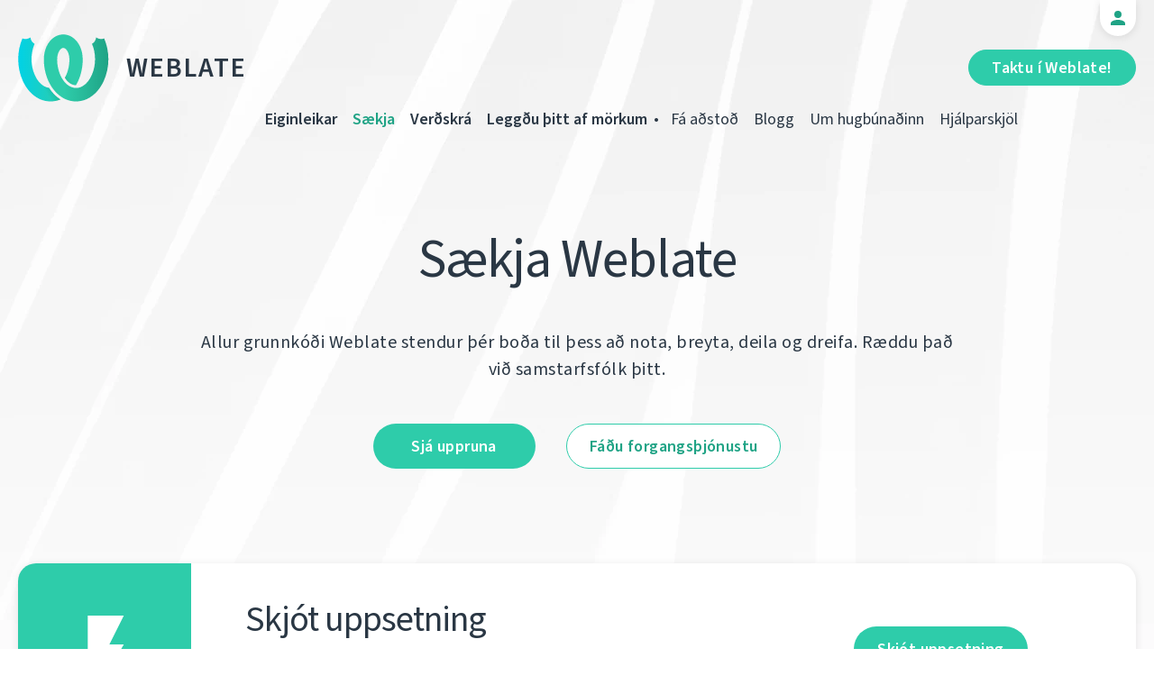

--- FILE ---
content_type: text/html; charset=utf-8
request_url: https://weblate.org/is/download/
body_size: 5276
content:




<!DOCTYPE html>
<html lang="is"
      dir="ltr">
  <head>
    <meta charset="utf-8">
    <meta http-equiv="x-ua-compatible" content="ie=edge">
    <meta name="viewport" content="width=device-width, initial-scale=1.0" />
    <link rel="stylesheet" href="/static/CACHE/css/output.ba287248b93a.css" type="text/css">

    <link rel="stylesheet" href="/static/weblate_fonts/source-sans-3.css">
    <link rel="stylesheet" href="/static/weblate_fonts/source-code-pro.css">

    <meta name="robots" content="index, follow" />
    <title>
  
            Sækja Weblate
          

</title>
    <meta name="description" content="
  
    
              Allur grunnkóði Weblate stendur þér boða til þess að nota, breyta, deila og dreifa. Ræddu það við samstarfsfólk þitt.
            

  
" />
    <meta name="keywords"
          content="Weblate,Git,gettext,resources,JSON,PO,MO,QTS,CAT,XLIFF,web,crowdsourcing,þýða" />

    <link rel="author" href="mailto:info@weblate.org" />
    <meta name="copyright" content="Copyright © Weblate s.r.o." />

    <link rel="image_src" type="image/png" href="/static/weblate-128.png" />
    <link rel="icon" type="image/png" sizes="32x32" href="/static/logo-32.png">
    <link rel="icon" type="image/png" sizes="16x16" href="/static/logo-16.png">
    <link rel="apple-touch-icon" sizes="180x180" href="/static/weblate-180.png" />
    <link rel="mask-icon" href="/static/weblate-black.svg" color="#144d3f">
    <meta name="msapplication-TileColor" content="#144d3f">
    <meta name="msapplication-config" content="/browserconfig.xml">
    <link rel="manifest" href="/site.webmanifest">
    <meta name="theme-color" content="#144d3f">

    <meta property="og:image" content="https://weblate.org/static/og.png
       " />
      <meta property="og:url" content="https://weblate.org/is/download/" />
      <meta property="og:title" content="
  
            Sækja Weblate
          

" />
      <meta property="og:site_name" content="Weblate" />
      <meta property="og:description" content="
  
    
              Allur grunnkóði Weblate stendur þér boða til þess að nota, breyta, deila og dreifa. Ræddu það við samstarfsfólk þitt.
            

  
" />
      <meta property="og:type" content="website" />

      <meta name="twitter:card" content="summary_large_image" />
      <meta name="twitter:site" content="@WeblateOrg" />
      <meta property="fb:app_id" content="741121112629028" />
      <meta property="fb:page_id" content="371217713079025" />
      <link rel="alternate"
            type="application/rss+xml"
            href="https://weblate.org/feed/"
            title="Weblate blog feed (RSS)" />
      
        
          <link rel="alternate" hreflang="ar" href="/ar/download/" />
        
      
        
          <link rel="alternate" hreflang="az" href="/az/download/" />
        
      
        
          <link rel="alternate" hreflang="be" href="/be/download/" />
        
      
        
          <link rel="alternate" hreflang="be-latn" href="/be-latn/download/" />
        
      
        
          <link rel="alternate" hreflang="bg" href="/bg/download/" />
        
      
        
          <link rel="alternate" hreflang="br" href="/br/download/" />
        
      
        
          <link rel="alternate" hreflang="ca" href="/ca/download/" />
        
      
        
          <link rel="alternate" hreflang="cs" href="/cs/download/" />
        
      
        
          <link rel="alternate" hreflang="da" href="/da/download/" />
        
      
        
          <link rel="alternate" hreflang="de" href="/de/download/" />
        
      
        
          <link rel="alternate" hreflang="en" href="/en/download/" />
        
      
        
          <link rel="alternate" hreflang="el" href="/el/download/" />
        
      
        
          <link rel="alternate" hreflang="en-gb" href="/en-gb/download/" />
        
      
        
          <link rel="alternate" hreflang="es" href="/es/download/" />
        
      
        
          <link rel="alternate" hreflang="fi" href="/fi/download/" />
        
      
        
          <link rel="alternate" hreflang="fr" href="/fr/download/" />
        
      
        
          <link rel="alternate" hreflang="fur" href="/fur/download/" />
        
      
        
          <link rel="alternate" hreflang="gl" href="/gl/download/" />
        
      
        
          <link rel="alternate" hreflang="he" href="/he/download/" />
        
      
        
          <link rel="alternate" hreflang="hu" href="/hu/download/" />
        
      
        
          <link rel="alternate" hreflang="hr" href="/hr/download/" />
        
      
        
          <link rel="alternate" hreflang="id" href="/id/download/" />
        
      
        
      
        
          <link rel="alternate" hreflang="it" href="/it/download/" />
        
      
        
          <link rel="alternate" hreflang="ja" href="/ja/download/" />
        
      
        
          <link rel="alternate" hreflang="kab" href="/kab/download/" />
        
      
        
          <link rel="alternate" hreflang="kk" href="/kk/download/" />
        
      
        
          <link rel="alternate" hreflang="ko" href="/ko/download/" />
        
      
        
          <link rel="alternate" hreflang="nb" href="/nb/download/" />
        
      
        
          <link rel="alternate" hreflang="nl" href="/nl/download/" />
        
      
        
          <link rel="alternate" hreflang="pl" href="/pl/download/" />
        
      
        
          <link rel="alternate" hreflang="pt" href="/pt/download/" />
        
      
        
          <link rel="alternate" hreflang="pt-br" href="/pt-br/download/" />
        
      
        
          <link rel="alternate" hreflang="ro" href="/ro/download/" />
        
      
        
          <link rel="alternate" hreflang="ru" href="/ru/download/" />
        
      
        
          <link rel="alternate" hreflang="sk" href="/sk/download/" />
        
      
        
          <link rel="alternate" hreflang="sl" href="/sl/download/" />
        
      
        
          <link rel="alternate" hreflang="sq" href="/sq/download/" />
        
      
        
          <link rel="alternate" hreflang="sr" href="/sr/download/" />
        
      
        
          <link rel="alternate" hreflang="sr-latn" href="/sr-latn/download/" />
        
      
        
          <link rel="alternate" hreflang="sv" href="/sv/download/" />
        
      
        
          <link rel="alternate" hreflang="tr" href="/tr/download/" />
        
      
        
          <link rel="alternate" hreflang="uk" href="/uk/download/" />
        
      
        
          <link rel="alternate" hreflang="zh-hans" href="/zh-hans/download/" />
        
      
        
          <link rel="alternate" hreflang="zh-hant" href="/zh-hant/download/" />
        
      
      <meta name="google-site-verification"
            content="SSd77ql2j6xSOlvDHT2pO2r3ZMQQyMVTycyse-l9i6A" />
      <meta name="wot-verification" content="b166aac1728babda4ade" />
      <meta name="monetization" content="$ilp.uphold.com/ENU7fREdeZi9">
      <link href="https://mastodon.social/@nijel" rel="me">
    </head>
    <body class="page download light
       ">
      <div class="line"></div>
      <header>
        <div class="row">
          <div class="logo">
            <a href="/is/">Weblate</a>
          </div>
          
            <a href="/is/user/" class="user-tab user-anonymous"></a>
          
          <a href="https://hosted.weblate.org/"
             class="button border small app"
             target="_blank">Taktu í Weblate!</a>
          

<nav class="main-menu">
  <ul>
    <li class="">
      <a href="/is/features/">Eiginleikar</a>
    </li>
    <li class=" active hide1025">
      <a href="/is/download/">Sækja</a>
    </li>
    <li class="">
      <a href="/is/hosting/">Verðskrá</a>
    </li>
    <li class="">
      <a href="/is/contribute/">Leggðu þitt af mörkum</a>
    </li>
    
    
    
    <li class="menu-light gethelp">
      <a href="/is/support/">Fá aðstoð</a>
    </li>
    <li class="menu-light hide1025">
      <a href="/is/news/">Blogg</a>
    </li>
    <li class="menu-light hide890">
      <a href="/is/about/">Um hugbúnaðinn</a>
    </li>
    <li class="menu-light hide1100">
      <a href="https://docs.weblate.org/">Hjálparskjöl</a>
    </li>
    
  </ul>
</nav>

          
          <a href="#" class="menu-show"><span></span><span></span><span></span><span></span>Menu</a>
          
        </div>
      </header>

      

      

      
  <section class="content">
    <div class="row">
      <div class="wrap">
        <h1 class="section-title min-m">
          
            Sækja Weblate
          

        </h1>
        <div class="page-desc">
          <p>
            
              Allur grunnkóði Weblate stendur þér boða til þess að nota, breyta, deila og dreifa. Ræddu það við samstarfsfólk þitt.
            

          </p>
          <a href="https://github.com/WeblateOrg/weblate/" class="button inline">Sjá uppruna</a>
          <a href="/is/support/" class="button inline border rev">Fáðu forgangsþjónustu</a>
        </div>

        <div class="quick-installation">
          <a href="https://docs.weblate.org/en/latest/admin/install.html"
             class="button right">Skjót uppsetning</a>
          <div class="quick-title">Skjót uppsetning</div>
          <p>
            Auðveldast er að setja upp Weblate með <strong>pip</strong> eða <strong>Docker</strong>, skoðaðu <a href="https://docs.weblate.org/en/latest/admin/install.html">Leiðarvísir fyrir skjóta uppsetningu</a> til þess að sjá nákvæmari leiðbeiningar.
          </p>
        </div>
        <div class="download-wrap">
          <h2 class="section-title left">Sækja grunnkóða</h2>
          <p>Nýjasta útgáfa sem hægt er að sækja</p>

          <div class="download-list">
            
              

<a class="file-item" href="https://files.pythonhosted.org/packages/55/7f/3500b2efea06db5108a4ccd9924ee50d38ec91db2c42a44995ae33171003/weblate-5.15.2-py3-none-any.whl">
  <div class="name">Python Wheel pakki</div>
  <div class="info">72.4 MiB</div>
  <div class="clear"></div>
</a>

            
              

<a class="file-item" href="https://files.pythonhosted.org/packages/13/06/a4fd5fdb9676d860cf87d6f3d8c0e4a9683a2b80c945b14a048673b39c17/weblate-5.15.2.tar.gz">
  <div class="name">Safnskrá með grunnkóða, þjappað á gzip-sniði</div>
  <div class="info">66.0 MiB</div>
  <div class="clear"></div>
</a>

            
          </div>

          <h2 class="section-title left">Ský- eða sýndarafrit</h2>
          <p>
            Hægt er að nota Weblate í hvaða tölvuskýi eða sýndarumhverfi sem er. Eftirfarandi leiðbeiningar munu sýna þér nákvæmari upplýsingar um nokkur algengustu kerfin.
          </p>
        </div>
        <div class="donations-cols download-cols">
          <div class="col">
            <div class="d-logo">
              <img src="/static/img/docker.svg" alt="Docker" />
            </div>
            <div class="title">Að keyra Weblate í Docker-gámi</div>
            <a href="https://docs.weblate.org/en/latest/admin/install/docker.html"
               class="button">Leiðbeiningar fyrir Docker</a>
          </div>
          <div class="col">
            <div class="d-logo">
              <img src="/static/img/openshift.svg" alt="OpenShift" />
            </div>
            <div class="title">Að keyra Weblate á OpenShift-kerfi</div>
            <a href="https://docs.weblate.org/en/latest/admin/install/openshift.html"
               class="button">Leiðbeiningar fyrir OpenShift</a>
          </div>
          <div class="col">
            <div class="d-logo">
              <img src="/static/img/kubernetes.svg" alt="Kubernetes" />
            </div>
            <div class="title">Að keyra Weblate á Kubernetes-kerfi</div>
            <a href="https://docs.weblate.org/en/latest/admin/install/kubernetes.html"
               class="button">Leiðarvísir fyrir Kubernetes</a>
          </div>
        </div>
        <div class="download-wrap">
          <h2 class="section-title left">GitHub-kóðasafn</h2>
          <p>
            Weblate er hannað og þróað á <a href="https://github.com/WeblateOrg">GitHub</a>, þú getur kvíslað það þar, fundið <a href="https://github.com/WeblateOrg">fleiri kóðasöfn</a>, eða bara:
          </p>

          <pre>
# Weblate
git clone https://github.com/WeblateOrg/weblate.git

# Skipanalínubiðlari fyrir Weblate
git clone https://github.com/WeblateOrg/wlc.git</pre>

          <h2 class="section-title left">Skipanalínubiðlari fyrir Weblate</h2>
          <p>
            Þú getur fjarstýrt Weblate með <a href="https://docs.weblate.org/en/latest/wlc.html">wlc</a>, en hægt er að setja það upp með 'pip' í Python:
          </p>
          <blockquote>
            <p>pip3 install wlc</p>
          </blockquote>
        </div>
      </div>
    </div>
  </section>
  

<section class="bottom ">
  <div class="row">
    <div class="flex">
      

<div class="box join">
  <div class="title">
    <strong>Gakktu í hópinn</strong> og leggðu þitt af mörkum
  </div>
  <p>
    Weblate er grundvöllur eins af mest jákvæðu og valdeflandi samfélögunum í heimi frjáls hugbúnaðar. Við lærum og vöxum öll um leið og við tengjum heiminn saman.
  </p>
  <a href="/is/contribute/" class="button inline black">Leggðu þitt af mörkum með okkur</a>
</div>

      

<div class="box donate">
  <div class="title">
    <strong>Styrktu okkur</strong>—til að gera heiminn örlítið betri
  </div>
  <p>
    Gerður þér glaðan dag. Hjálpaðu til við uppbyggingu Weblate með dálitlu framlagi. Fjármunum verður eytt í hýsingu og mannafl, eins skynsamlega og auðið er.
  </p>
  <a href="/is/donate/" class="button inline black">Styrkja</a>
</div>

    </div>
  </div>
</section>



      <footer>
        <div class="row">
          <a class="f-logo" href="/is/">weblate</a>
          <div class="footicons">
            <a href="https://www.linkedin.com/company/weblate/"
               class="icon icon-in"
               title="LinkedIn"></a>
            <a href="https://twitter.com/WeblateOrg" class="icon icon-tw" title="X"></a>
            <a rel="me"
               href="https://fosstodon.org/@weblate"
               class="icon icon-mastodon"
               title="Mastodon"></a>
            <a href="https://www.facebook.com/WeblateOrg"
               class="icon icon-fb"
               title="Facebook"></a>
            <a href="https://github.com/WeblateOrg/weblate"
               class="icon icon-git"
               title="GitHub"></a>
            <!--
            	<a href="#" class="icon icon-yt"></a>
                -->
          </div>
          

<div class="langs">
  <a class="open-langs" href="#">
    
      
    
      
    
      
    
      
    
      
    
      
    
      
    
      
    
      
    
      
    
      
    
      
    
      
    
      
    
      
    
      
    
      
    
      
    
      
    
      
    
      
    
      
    
      Íslenska
    
      
    
      
    
      
    
      
    
      
    
      
    
      
    
      
    
      
    
      
    
      
    
      
    
      
    
      
    
      
    
      
    
      
    
      
    
      
    
      
    
      
    
      
    
  </a>

  <div class="langs-list">
    
      <ul>
        
          <li >
            <a href="/ar/download/">العربية</a>
          </li>
        
          <li >
            <a href="/az/download/">Azərbaycan</a>
          </li>
        
          <li >
            <a href="/be/download/">Беларуская</a>
          </li>
        
          <li >
            <a href="/be-latn/download/">Biełaruskaja</a>
          </li>
        
          <li >
            <a href="/bg/download/">Български</a>
          </li>
        
          <li >
            <a href="/br/download/">Brezhoneg</a>
          </li>
        
          <li >
            <a href="/ca/download/">Català</a>
          </li>
        
          <li >
            <a href="/cs/download/">Čeština</a>
          </li>
        
          <li >
            <a href="/da/download/">Dansk</a>
          </li>
        
          <li >
            <a href="/de/download/">Deutsch</a>
          </li>
        
          <li >
            <a href="/en/download/">English</a>
          </li>
        
          <li >
            <a href="/el/download/">Ελληνικά</a>
          </li>
        
          <li >
            <a href="/en-gb/download/">English (United Kingdom)</a>
          </li>
        
          <li >
            <a href="/es/download/">Español</a>
          </li>
        
          <li >
            <a href="/fi/download/">Suomi</a>
          </li>
        
      </ul>
    
      <ul>
        
          <li >
            <a href="/fr/download/">Français</a>
          </li>
        
          <li >
            <a href="/fur/download/">Furlan</a>
          </li>
        
          <li >
            <a href="/gl/download/">Galego</a>
          </li>
        
          <li >
            <a href="/he/download/">עברית</a>
          </li>
        
          <li >
            <a href="/hu/download/">Magyar</a>
          </li>
        
          <li >
            <a href="/hr/download/">Hrvatski</a>
          </li>
        
          <li >
            <a href="/id/download/">Indonesia</a>
          </li>
        
          <li class="active">
            <a href="/is/download/">Íslenska</a>
          </li>
        
          <li >
            <a href="/it/download/">Italiano</a>
          </li>
        
          <li >
            <a href="/ja/download/">日本語</a>
          </li>
        
          <li >
            <a href="/kab/download/">Taqbaylit</a>
          </li>
        
          <li >
            <a href="/kk/download/">Қазақ тілі</a>
          </li>
        
          <li >
            <a href="/ko/download/">한국어</a>
          </li>
        
          <li >
            <a href="/nb/download/">Norsk bokmål</a>
          </li>
        
          <li >
            <a href="/nl/download/">Nederlands</a>
          </li>
        
      </ul>
    
      <ul>
        
          <li >
            <a href="/pl/download/">Polski</a>
          </li>
        
          <li >
            <a href="/pt/download/">Português</a>
          </li>
        
          <li >
            <a href="/pt-br/download/">Português brasileiro</a>
          </li>
        
          <li >
            <a href="/ro/download/">Română</a>
          </li>
        
          <li >
            <a href="/ru/download/">Русский</a>
          </li>
        
          <li >
            <a href="/sk/download/">Slovenčina</a>
          </li>
        
          <li >
            <a href="/sl/download/">Slovenščina</a>
          </li>
        
          <li >
            <a href="/sq/download/">Shqip</a>
          </li>
        
          <li >
            <a href="/sr/download/">Српски</a>
          </li>
        
          <li >
            <a href="/sr-latn/download/">Srpski</a>
          </li>
        
          <li >
            <a href="/sv/download/">Svenska</a>
          </li>
        
          <li >
            <a href="/tr/download/">Türkçe</a>
          </li>
        
          <li >
            <a href="/uk/download/">Українська</a>
          </li>
        
          <li >
            <a href="/zh-hans/download/">简体中文</a>
          </li>
        
          <li >
            <a href="/zh-hant/download/">正體中文</a>
          </li>
        
      </ul>
    
    <div class="bottom">
      
        →
      
      <a href="/is/contribute/#translate">Hjálpa við þýðingu</a>
    </div>
  </div>
</div>

          

<nav class="main-menu">
  <ul>
    <li class="">
      <a href="/is/features/">Eiginleikar</a>
    </li>
    <li class=" active hide1025">
      <a href="/is/download/">Sækja</a>
    </li>
    <li class="">
      <a href="/is/hosting/">Verðskrá</a>
    </li>
    <li class="">
      <a href="/is/contribute/">Leggðu þitt af mörkum</a>
    </li>
    
      <li class="">
        <a href="/is/donate/">Styrkja</a>
      </li>
    
    
      <li class="">
        <a href="/is/careers/">Störf</a>
      </li>
    
    
    <li class="menu-light gethelp">
      <a href="/is/support/">Fá aðstoð</a>
    </li>
    <li class="menu-light hide1025">
      <a href="/is/news/">Blogg</a>
    </li>
    <li class="menu-light hide890">
      <a href="/is/about/">Um hugbúnaðinn</a>
    </li>
    <li class="menu-light hide1100">
      <a href="https://docs.weblate.org/">Hjálparskjöl</a>
    </li>
    
  </ul>
</nav>

          <div class="clear"></div>
          <div class="footer-center">
            <a href="https://status.weblate.org/" class="service-status">Þjónustustaða</a>
          </div>
          <div class="footer-left">
            Copyright © Weblate s.r.o. • <a href="https://docs.weblate.org/en/latest/contributing/license.html">Með notkunarleyfinu GNU GPLv3+</a>
          </div>
          <div class="footer-right">
            <a href="/is/terms/">Skilmálar</a> • <a href="/is/privacy/">Gagnaleynd</a> • Hannað af <a href="https://vitavalka.com/">Vita Valka</a>
          </div>
        </div>
      </footer>
      <section class="mobile-menu">
        <div class="logo">
          <a href="/is/">Weblate</a>
        </div>
        

<nav class="main-menu">
  <ul>
    <li class="">
      <a href="/is/features/">Eiginleikar</a>
    </li>
    <li class=" active hide1025">
      <a href="/is/download/">Sækja</a>
    </li>
    <li class="">
      <a href="/is/hosting/">Verðskrá</a>
    </li>
    <li class="">
      <a href="/is/contribute/">Leggðu þitt af mörkum</a>
    </li>
    
      <li class="">
        <a href="/is/donate/">Styrkja</a>
      </li>
    
    
      <li class="">
        <a href="/is/careers/">Störf</a>
      </li>
    
    
      
      <li class="">
        <a href="/is/discover/">Kynnast Weblate</a>
      </li>
    
    <li class="menu-light gethelp">
      <a href="/is/support/">Fá aðstoð</a>
    </li>
    <li class="menu-light hide1025">
      <a href="/is/news/">Blogg</a>
    </li>
    <li class="menu-light hide890">
      <a href="/is/about/">Um hugbúnaðinn</a>
    </li>
    <li class="menu-light hide1100">
      <a href="https://docs.weblate.org/">Hjálparskjöl</a>
    </li>
    
      <li class="menu-light">
        <a href="https://hosted.weblate.org/" target="_blank">Taktu í Weblate!</a>
      </li>
    
  </ul>
</nav>

        

<div class="langs">
  <a class="open-langs" href="#">
    
      
    
      
    
      
    
      
    
      
    
      
    
      
    
      
    
      
    
      
    
      
    
      
    
      
    
      
    
      
    
      
    
      
    
      
    
      
    
      
    
      
    
      
    
      Íslenska
    
      
    
      
    
      
    
      
    
      
    
      
    
      
    
      
    
      
    
      
    
      
    
      
    
      
    
      
    
      
    
      
    
      
    
      
    
      
    
      
    
      
    
      
    
  </a>

  <div class="langs-list">
    
      <ul>
        
          <li >
            <a href="/ar/download/">العربية</a>
          </li>
        
          <li >
            <a href="/az/download/">Azərbaycan</a>
          </li>
        
          <li >
            <a href="/be/download/">Беларуская</a>
          </li>
        
          <li >
            <a href="/be-latn/download/">Biełaruskaja</a>
          </li>
        
          <li >
            <a href="/bg/download/">Български</a>
          </li>
        
          <li >
            <a href="/br/download/">Brezhoneg</a>
          </li>
        
          <li >
            <a href="/ca/download/">Català</a>
          </li>
        
          <li >
            <a href="/cs/download/">Čeština</a>
          </li>
        
          <li >
            <a href="/da/download/">Dansk</a>
          </li>
        
          <li >
            <a href="/de/download/">Deutsch</a>
          </li>
        
          <li >
            <a href="/en/download/">English</a>
          </li>
        
          <li >
            <a href="/el/download/">Ελληνικά</a>
          </li>
        
          <li >
            <a href="/en-gb/download/">English (United Kingdom)</a>
          </li>
        
          <li >
            <a href="/es/download/">Español</a>
          </li>
        
          <li >
            <a href="/fi/download/">Suomi</a>
          </li>
        
      </ul>
    
      <ul>
        
          <li >
            <a href="/fr/download/">Français</a>
          </li>
        
          <li >
            <a href="/fur/download/">Furlan</a>
          </li>
        
          <li >
            <a href="/gl/download/">Galego</a>
          </li>
        
          <li >
            <a href="/he/download/">עברית</a>
          </li>
        
          <li >
            <a href="/hu/download/">Magyar</a>
          </li>
        
          <li >
            <a href="/hr/download/">Hrvatski</a>
          </li>
        
          <li >
            <a href="/id/download/">Indonesia</a>
          </li>
        
          <li class="active">
            <a href="/is/download/">Íslenska</a>
          </li>
        
          <li >
            <a href="/it/download/">Italiano</a>
          </li>
        
          <li >
            <a href="/ja/download/">日本語</a>
          </li>
        
          <li >
            <a href="/kab/download/">Taqbaylit</a>
          </li>
        
          <li >
            <a href="/kk/download/">Қазақ тілі</a>
          </li>
        
          <li >
            <a href="/ko/download/">한국어</a>
          </li>
        
          <li >
            <a href="/nb/download/">Norsk bokmål</a>
          </li>
        
          <li >
            <a href="/nl/download/">Nederlands</a>
          </li>
        
      </ul>
    
      <ul>
        
          <li >
            <a href="/pl/download/">Polski</a>
          </li>
        
          <li >
            <a href="/pt/download/">Português</a>
          </li>
        
          <li >
            <a href="/pt-br/download/">Português brasileiro</a>
          </li>
        
          <li >
            <a href="/ro/download/">Română</a>
          </li>
        
          <li >
            <a href="/ru/download/">Русский</a>
          </li>
        
          <li >
            <a href="/sk/download/">Slovenčina</a>
          </li>
        
          <li >
            <a href="/sl/download/">Slovenščina</a>
          </li>
        
          <li >
            <a href="/sq/download/">Shqip</a>
          </li>
        
          <li >
            <a href="/sr/download/">Српски</a>
          </li>
        
          <li >
            <a href="/sr-latn/download/">Srpski</a>
          </li>
        
          <li >
            <a href="/sv/download/">Svenska</a>
          </li>
        
          <li >
            <a href="/tr/download/">Türkçe</a>
          </li>
        
          <li >
            <a href="/uk/download/">Українська</a>
          </li>
        
          <li >
            <a href="/zh-hans/download/">简体中文</a>
          </li>
        
          <li >
            <a href="/zh-hant/download/">正體中文</a>
          </li>
        
      </ul>
    
    <div class="bottom">
      
        →
      
      <a href="/is/contribute/#translate">Hjálpa við þýðingu</a>
    </div>
  </div>
</div>

      </section>

      <script src="/static/CACHE/js/output.bd47045a3676.js"></script>
    </body>
  </html>


--- FILE ---
content_type: application/javascript; charset=utf-8
request_url: https://weblate.org/static/CACHE/js/output.bd47045a3676.js
body_size: 5325
content:
/*!
 * clipboard.js v2.0.11
 * https://clipboardjs.com/
 *
 * Licensed MIT © Zeno Rocha
 */!function(t,e){"object"==typeof exports&&"object"==typeof module?module.exports=e():"function"==typeof define&&define.amd?define([],e):"object"==typeof exports?exports.ClipboardJS=e():t.ClipboardJS=e()}(this,function(){return n={686:function(t,e,n){"use strict";n.d(e,{default:function(){return b}});var e=n(279),i=n.n(e),e=n(370),u=n.n(e),e=n(817),r=n.n(e);function c(t){try{return document.execCommand(t)}catch(t){return}}var a=function(t){t=r()(t);return c("cut"),t};function o(t,e){var n,o,t=(n=t,o="rtl"===document.documentElement.getAttribute("dir"),(t=document.createElement("textarea")).style.fontSize="12pt",t.style.border="0",t.style.padding="0",t.style.margin="0",t.style.position="absolute",t.style[o?"right":"left"]="-9999px",o=window.pageYOffset||document.documentElement.scrollTop,t.style.top="".concat(o,"px"),t.setAttribute("readonly",""),t.value=n,t);return e.container.appendChild(t),e=r()(t),c("copy"),t.remove(),e}var f=function(t){var e=1<arguments.length&&void 0!==arguments[1]?arguments[1]:{container:document.body},n="";return"string"==typeof t?n=o(t,e):t instanceof HTMLInputElement&&!["text","search","url","tel","password"].includes(null==t?void 0:t.type)?n=o(t.value,e):(n=r()(t),c("copy")),n};function l(t){return(l="function"==typeof Symbol&&"symbol"==typeof Symbol.iterator?function(t){return typeof t}:function(t){return t&&"function"==typeof Symbol&&t.constructor===Symbol&&t!==Symbol.prototype?"symbol":typeof t})(t)}var s=function(){var t=0<arguments.length&&void 0!==arguments[0]?arguments[0]:{},e=t.action,n=void 0===e?"copy":e,o=t.container,e=t.target,t=t.text;if("copy"!==n&&"cut"!==n)throw new Error('Invalid "action" value, use either "copy" or "cut"');if(void 0!==e){if(!e||"object"!==l(e)||1!==e.nodeType)throw new Error('Invalid "target" value, use a valid Element');if("copy"===n&&e.hasAttribute("disabled"))throw new Error('Invalid "target" attribute. Please use "readonly" instead of "disabled" attribute');if("cut"===n&&(e.hasAttribute("readonly")||e.hasAttribute("disabled")))throw new Error('Invalid "target" attribute. You can\'t cut text from elements with "readonly" or "disabled" attributes')}return t?f(t,{container:o}):e?"cut"===n?a(e):f(e,{container:o}):void 0};function p(t){return(p="function"==typeof Symbol&&"symbol"==typeof Symbol.iterator?function(t){return typeof t}:function(t){return t&&"function"==typeof Symbol&&t.constructor===Symbol&&t!==Symbol.prototype?"symbol":typeof t})(t)}function d(t,e){for(var n=0;n<e.length;n++){var o=e[n];o.enumerable=o.enumerable||!1,o.configurable=!0,"value"in o&&(o.writable=!0),Object.defineProperty(t,o.key,o)}}function y(t,e){return(y=Object.setPrototypeOf||function(t,e){return t.__proto__=e,t})(t,e)}function h(n){var o=function(){if("undefined"==typeof Reflect||!Reflect.construct)return!1;if(Reflect.construct.sham)return!1;if("function"==typeof Proxy)return!0;try{return Date.prototype.toString.call(Reflect.construct(Date,[],function(){})),!0}catch(t){return!1}}();return function(){var t,e=v(n);return t=o?(t=v(this).constructor,Reflect.construct(e,arguments,t)):e.apply(this,arguments),e=this,!(t=t)||"object"!==p(t)&&"function"!=typeof t?function(t){if(void 0!==t)return t;throw new ReferenceError("this hasn't been initialised - super() hasn't been called")}(e):t}}function v(t){return(v=Object.setPrototypeOf?Object.getPrototypeOf:function(t){return t.__proto__||Object.getPrototypeOf(t)})(t)}function m(t,e){t="data-clipboard-".concat(t);if(e.hasAttribute(t))return e.getAttribute(t)}var b=function(){!function(t,e){if("function"!=typeof e&&null!==e)throw new TypeError("Super expression must either be null or a function");t.prototype=Object.create(e&&e.prototype,{constructor:{value:t,writable:!0,configurable:!0}}),e&&y(t,e)}(r,i());var t,e,n,o=h(r);function r(t,e){var n;return function(t){if(!(t instanceof r))throw new TypeError("Cannot call a class as a function")}(this),(n=o.call(this)).resolveOptions(e),n.listenClick(t),n}return t=r,n=[{key:"copy",value:function(t){var e=1<arguments.length&&void 0!==arguments[1]?arguments[1]:{container:document.body};return f(t,e)}},{key:"cut",value:function(t){return a(t)}},{key:"isSupported",value:function(){var t=0<arguments.length&&void 0!==arguments[0]?arguments[0]:["copy","cut"],t="string"==typeof t?[t]:t,e=!!document.queryCommandSupported;return t.forEach(function(t){e=e&&!!document.queryCommandSupported(t)}),e}}],(e=[{key:"resolveOptions",value:function(){var t=0<arguments.length&&void 0!==arguments[0]?arguments[0]:{};this.action="function"==typeof t.action?t.action:this.defaultAction,this.target="function"==typeof t.target?t.target:this.defaultTarget,this.text="function"==typeof t.text?t.text:this.defaultText,this.container="object"===p(t.container)?t.container:document.body}},{key:"listenClick",value:function(t){var e=this;this.listener=u()(t,"click",function(t){return e.onClick(t)})}},{key:"onClick",value:function(t){var e=t.delegateTarget||t.currentTarget,n=this.action(e)||"copy",t=s({action:n,container:this.container,target:this.target(e),text:this.text(e)});this.emit(t?"success":"error",{action:n,text:t,trigger:e,clearSelection:function(){e&&e.focus(),window.getSelection().removeAllRanges()}})}},{key:"defaultAction",value:function(t){return m("action",t)}},{key:"defaultTarget",value:function(t){t=m("target",t);if(t)return document.querySelector(t)}},{key:"defaultText",value:function(t){return m("text",t)}},{key:"destroy",value:function(){this.listener.destroy()}}])&&d(t.prototype,e),n&&d(t,n),r}()},828:function(t){var e;"undefined"==typeof Element||Element.prototype.matches||((e=Element.prototype).matches=e.matchesSelector||e.mozMatchesSelector||e.msMatchesSelector||e.oMatchesSelector||e.webkitMatchesSelector),t.exports=function(t,e){for(;t&&9!==t.nodeType;){if("function"==typeof t.matches&&t.matches(e))return t;t=t.parentNode}}},438:function(t,e,n){var u=n(828);function i(t,e,n,o,r){var i=function(e,n,t,o){return function(t){t.delegateTarget=u(t.target,n),t.delegateTarget&&o.call(e,t)}}.apply(this,arguments);return t.addEventListener(n,i,r),{destroy:function(){t.removeEventListener(n,i,r)}}}t.exports=function(t,e,n,o,r){return"function"==typeof t.addEventListener?i.apply(null,arguments):"function"==typeof n?i.bind(null,document).apply(null,arguments):("string"==typeof t&&(t=document.querySelectorAll(t)),Array.prototype.map.call(t,function(t){return i(t,e,n,o,r)}))}},879:function(t,n){n.node=function(t){return void 0!==t&&t instanceof HTMLElement&&1===t.nodeType},n.nodeList=function(t){var e=Object.prototype.toString.call(t);return void 0!==t&&("[object NodeList]"===e||"[object HTMLCollection]"===e)&&"length"in t&&(0===t.length||n.node(t[0]))},n.string=function(t){return"string"==typeof t||t instanceof String},n.fn=function(t){return"[object Function]"===Object.prototype.toString.call(t)}},370:function(t,e,n){var f=n(879),l=n(438);t.exports=function(t,e,n){if(!t&&!e&&!n)throw new Error("Missing required arguments");if(!f.string(e))throw new TypeError("Second argument must be a String");if(!f.fn(n))throw new TypeError("Third argument must be a Function");if(f.node(t))return c=e,a=n,(u=t).addEventListener(c,a),{destroy:function(){u.removeEventListener(c,a)}};if(f.nodeList(t))return o=t,r=e,i=n,Array.prototype.forEach.call(o,function(t){t.addEventListener(r,i)}),{destroy:function(){Array.prototype.forEach.call(o,function(t){t.removeEventListener(r,i)})}};if(f.string(t))return t=t,e=e,n=n,l(document.body,t,e,n);throw new TypeError("First argument must be a String, HTMLElement, HTMLCollection, or NodeList");var o,r,i,u,c,a}},817:function(t){t.exports=function(t){var e,n="SELECT"===t.nodeName?(t.focus(),t.value):"INPUT"===t.nodeName||"TEXTAREA"===t.nodeName?((e=t.hasAttribute("readonly"))||t.setAttribute("readonly",""),t.select(),t.setSelectionRange(0,t.value.length),e||t.removeAttribute("readonly"),t.value):(t.hasAttribute("contenteditable")&&t.focus(),n=window.getSelection(),(e=document.createRange()).selectNodeContents(t),n.removeAllRanges(),n.addRange(e),n.toString());return n}},279:function(t){function e(){}e.prototype={on:function(t,e,n){var o=this.e||(this.e={});return(o[t]||(o[t]=[])).push({fn:e,ctx:n}),this},once:function(t,e,n){var o=this;function r(){o.off(t,r),e.apply(n,arguments)}return r._=e,this.on(t,r,n)},emit:function(t){for(var e=[].slice.call(arguments,1),n=((this.e||(this.e={}))[t]||[]).slice(),o=0,r=n.length;o<r;o++)n[o].fn.apply(n[o].ctx,e);return this},off:function(t,e){var n=this.e||(this.e={}),o=n[t],r=[];if(o&&e)for(var i=0,u=o.length;i<u;i++)o[i].fn!==e&&o[i].fn._!==e&&r.push(o[i]);return r.length?n[t]=r:delete n[t],this}},t.exports=e,t.exports.TinyEmitter=e}},r={},o.n=function(t){var e=t&&t.__esModule?function(){return t.default}:function(){return t};return o.d(e,{a:e}),e},o.d=function(t,e){for(var n in e)o.o(e,n)&&!o.o(t,n)&&Object.defineProperty(t,n,{enumerable:!0,get:e[n]})},o.o=function(t,e){return Object.prototype.hasOwnProperty.call(t,e)},o(686).default;function o(t){if(r[t])return r[t].exports;var e=r[t]={exports:{}};return n[t](e,e.exports,o),e.exports}var n,r});;const ready=(callback)=>{if(document.readyState!=="loading"){callback();}else{document.addEventListener("DOMContentLoaded",callback);}};function switchTabs(removal,enable){for(const child of document.querySelectorAll(removal)){child.classList.remove("current");}
document.getElementById(enable).classList.add("current");}
function tabToggle(targets,removal){for(const element of document.querySelectorAll(targets)){element.addEventListener("click",(e)=>{const tab=e.target.getAttribute("data-tab");switchTabs(removal,tab);e.target.classList.add("current");if(tab==="monthly"){document.getElementById("dedicated-checkbox").checked=false;}});}}
ready(()=>{document.querySelector(".menu-show").addEventListener("click",(e)=>{document.querySelector("body").classList.toggle("open-mobile");document.querySelector(".mobile-menu").classList.toggle("is-visible");e.preventDefault();});document.querySelector(".open-langs").addEventListener("click",(e)=>{const thisParent=e.target.parentElement;const thisNext=e.target.nextElementSibling;if(thisParent.classList.contains("opened")){thisParent.classList.remove("opened");thisNext.style.opacity="0";setTimeout(()=>{thisNext.classList.toggle("is-visible");thisNext.style.opacity=null;},350);}else{thisNext.style.display="block";thisParent.classList.add("opened");setTimeout(()=>{thisNext.classList.toggle("is-visible");thisNext.style.display=null;},20);}
e.preventDefault();});tabToggle("ul.pricing-tabs li","ul.pricing-tabs li, .tab-content");tabToggle(".pricing-table-tabs-menu ul li",".pricing-table-tabs-menu ul li, .tab-content",);for(const element of document.querySelectorAll("#dedicated-checkbox")){element.addEventListener("change",(e)=>{const yearlyPricing=document.getElementById("yearly-pricing");if(e.target.checked){yearlyPricing.dispatchEvent(new Event("click"));switchTabs(".pricing-table-tabs-menu ul li, .tab-content","dedicated");}else{switchTabs(".pricing-table-tabs-menu ul li, .tab-content","yearly");}
yearlyPricing.classList.add("current");});}
for(const element of document.querySelectorAll(".dedicated-toggle")){element.addEventListener("click",(_e)=>{const target=document.getElementById("dedicated-checkbox");target.checked=element.classList.contains("dedicated-enable");target.dispatchEvent(new Event("change"));});}
const donateInput=document.getElementById("donate-amount");if(donateInput){for(const element of document.querySelectorAll(".rewards .choose")){element.addEventListener("click",(e)=>{const container=e.target.parentElement;container.parentElement.querySelector(".reward.checked").classList.remove("checked");container.classList.add("checked");container.querySelector("input").checked=true;e.preventDefault();});}
for(const element of document.querySelectorAll(".rewards .close")){element.addEventListener("click",(e)=>{document.querySelector(".rewards .fourth .choose").dispatchEvent(new Event("click"));e.preventDefault();});}
donateInput.addEventListener("change",(e)=>{const amount=Number.parseInt(e.target.value);let found=0;let highest=document.querySelector(".rewards .fourth");let highestAmount=Number.parseInt(highest.getAttribute("data-amount"));for(const element of document.querySelectorAll(".reward")){const currentAmount=Number.parseInt(element.getAttribute("data-amount"),);if(currentAmount<=amount){element.classList.remove("small");found++;if(highestAmount<currentAmount){highest=element;highestAmount=currentAmount;}}else{element.classList.add("small");if(element.classList.contains("checked")){element.querySelector(".close").dispatchEvent(new Event("click"));}}}
highest.querySelector(".choose").click();if(found>1){document.querySelector(".whoa").classList.add("is-visible");document.querySelector(".nowhoa").classList.remove("is-visible");}else{document.querySelector(".whoa").classList.remove("is-visible");document.querySelector(".nowhoa").classList.add("is-visible");}});donateInput.dispatchEvent(new Event("change"));}
const vatInput=document.getElementById("id_vat_0");if(vatInput){vatInput.addEventListener("change",(e)=>{const value=e.target.value;if(value!==""){document.querySelector(`#id_country·option[value="${value}"]`,).selected=true;}});for(const element of document.querySelectorAll("#id_vat_0,#id_vat_1")){element.addEventListener("focusout",(_e)=>{const country=document.getElementById("id_vat_0").value;const code=document.getElementById("id_vat_1").value;if(country&&code){const payload=new FormData();payload.append("vat",country+code);payload.append("csrfmiddlewaretoken",document.querySelector('input[name="csrfmiddlewaretoken"]').value,);fetch("/js/vat/",{method:"POST",body:payload,}).then((response)=>response.json()).then((data)=>{if(data.valid&&data.name!=="---"){document.querySelector('input[name="name"]').value=data.name;const parts=data.address.trim().split("\n");document.querySelector('input[name="address"]').value=parts[0];if(parts.length>2){document.querySelector('input[name="address_2"]').value=parts[1];}
const cityParts=parts[parts.length-1].split("  ");if(cityParts.length>1){document.querySelector('input[name="postcode"]').value=cityParts[0];document.querySelector('input[name="city"]').value=cityParts.slice(1).join(" ");}else{document.querySelector('input[name="city"]').value=cityParts[0];}}}).catch((error)=>{console.error("Error:",error);});}});}}
const sso=document.getElementById("SSO_Login");if(sso){sso.submit();}
for(const element of document.querySelectorAll("[data-clipboard-text]")){element.addEventListener("click",(e)=>{navigator.clipboard.writeText(e.target.getAttribute("data-clipboard-text")).then(()=>{e.preventDefault();});});}
console.log("%cStop!","color: red; font-weight: bold; font-size: 50px; font-family: sans-serif; -webkit-text-stroke: 1px black;",);console.log("%cThis is a browser feature intended for developers. If someone told you to copy-paste something here, they are likely trying to compromise your Weblate account.","font-size: 20px; font-family: sans-serif",);console.log("%cSee https://en.wikipedia.org/wiki/Self-XSS for more information.","font-size: 20px; font-family: sans-serif",);});;

--- FILE ---
content_type: image/svg+xml
request_url: https://weblate.org/static/img/docker.svg
body_size: 2334
content:
<svg width="610" height="145" version="1.1" xmlns="http://www.w3.org/2000/svg" xmlns:xlink="http://www.w3.org/1999/xlink"><defs><clipPath id="clipPath8"><path d="m76 2v46h-22v23h-18.419c-0.07818 0.66569-0.14148 1.3329-0.20574 2-1.1512 12.531 1.0364 24.088 6.0625 33.969l1.6875 3.0312c1.0114 1.8168 2.1912 3.523 3.4375 5.1875 1.2447 1.6625 1.6857 2.5826 2.4688 3.6875 13.289 14.936 33.098 22.125 55.969 22.125 50.648 0 93.633-22.438 112.66-72.844 13.497 1.385 26.443-2.0759 32.344-13.594-9.3986-5.4237-21.478-3.6853-28.438-0.1875l18.438-52.375-72 46h-23v-46z"/></clipPath></defs><path d="m467.82 113.24-0.0422-25.558-0.12687-45.657m25.854 19.676-25.727 25.981 25.854 25.642m-172.35-25.304c0.12417-5.4809-1.469-11.081-4.6969-15.614-4.6513-6.5313-12.179-10.99-20.438-11.086-0.55059 0-1.0956 0-1.6503 0.04225-3.2648 0.2017-6.4266 0.65538-9.2245 1.8195-18.401 7.656-21.661 33.208-6.1356 44.769 13.445 10.011 33.002 5.9236 39.775-9.3515 1.4314-3.2279 2.3696-7.2971 2.3696-10.579v-46.207m124.15 22.554c-3.8099-2.4618-8.2546-3.3499-12.652-3.3428-0.47683 0-0.96708 0.02383-1.3964 0.04225-12.713 0.54677-24.5 9.5304-24.5 26.954 0 20.6 22.088 31.718 38.591 22.003m74.135-2.2427c13.002-11.138 39.056-33.471 39.056-33.471s-0.94989-1.7971-1.5656-2.6235c-5.2574-7.0555-13.289-10.579-21.75-10.579-20.909 0-36.582 27.036-15.741 46.673 1.443 1.3596 3.4252 2.4245 5.6278 3.3428 7.6475 3.1884 18.117 2.9268 23.781-1.2694m-185-48.661c-0.59271 0.01083-1.1819 0.07366-1.7772 0.08463-15.855 0.29135-27.286 16.759-23.823 32.032 3.3748 14.883 19.634 23.696 33.682 18.83 16.359-4.2893 23.031-24.889 14.048-38.802-4.9126-7.6096-13.239-12.313-22.13-12.144zm240.73 0.50777c-6.4201 0.0172-12.673 2.2658-17.307 6.601-7.3077 6.0313-8.8945 13.647-8.8014 23.273l0.21157 21.877" fill="none" stroke="#225b4d" stroke-linecap="round" stroke-linejoin="round" stroke-width="10.5"/><path d="m147.49 45.732h22.866v23.375h11.562c5.339 0 10.831-0.95117 15.887-2.6644 2.4845-0.84244 5.2732-2.0148 7.7239-3.4892-3.2278-4.2144-4.8758-9.5357-5.361-14.781-0.65874-7.1343 0.78032-16.42 5.609-22.004l2.4036-2.7801 2.8642 2.3024c7.2114 5.7937 13.276 13.889 14.345 23.118 8.6831-2.5541 18.878-1.95 26.531 2.4674l3.14 1.8118-1.6528 3.2257c-6.4729 12.633-20.005 16.547-33.235 15.854-19.797 49.308-62.898 72.653-115.16 72.653-26.999 0-51.77-10.093-65.876-34.047-0.82702-1.488-1.5352-3.0439-2.2863-4.5721-4.7681-10.544-6.3518-22.095-5.2775-33.637l0.32241-3.4571h19.553v-23.375h22.866v-22.866h45.732v-22.866h27.44v45.732" fill="#225b4d"/><g clip-path="url(#clipPath8)"><g id="g18"><g id="g20" transform="translate(0,-22.866)"><path d="m123.86 3.8111h19.818v19.817h-19.818z" fill="#427b6d"/><path d="m123.86 26.676h19.818v19.818h-19.818z" fill="#4c8577"/><path id="path26" d="m126.29 21.977v-16.516m2.9718 16.516v-16.516m3.0018 16.516v-16.516m3.0034 16.516v-16.516m3.0029 16.516v-16.516m2.9713 16.516v-16.516" stroke="#225b4d" stroke-width="1.56"/><use transform="translate(0,22.866)" xlink:href="#path26"/></g><use transform="matrix(1 0 0 -1 22.866 4.5727)" xlink:href="#g20"/></g><use transform="translate(-91.464,45.732)" xlink:href="#g18"/><use transform="translate(-45.732,45.732)" xlink:href="#g18"/><use transform="translate(0,45.732)" xlink:href="#g18"/></g><path d="m221.57 54.38c1.5333-11.915-7.3838-21.275-12.914-25.718-6.3727 7.3678-7.363 26.678 2.635 34.807-5.5795 4.9561-17.337 9.4484-29.376 9.4484h-147.92c-1.1707 12.567 0 73.083 0 73.083h217l-0.98657-91.424c-9.3986-5.4237-21.484-3.6943-28.443-0.19655" clip-path="url(#clipPath8)" fill="#6aa395"/><path d="m34 89v57h217v-57" clip-path="url(#clipPath8)" fill-opacity=".17"/><path d="m111.24 140.89c-13.54-6.4252-20.972-15.159-25.107-24.694l-41.131 1.8044 21 28 45.237-5.11" clip-path="url(#clipPath8)" fill="#d4edf1"/><path d="m222.5 53.938v0.03125c-20.861 26.889-50.783 50.379-82.906 62.719-28.655 11.008-53.638 11.06-70.875 2.2188-1.8561-1.0483-3.6757-2.2115-5.5-3.3125-12.637-8.832-19.754-23.441-19.156-42.688h-10.062v73.094h217v-96h-25z" clip-path="url(#clipPath8)" fill-opacity=".085"/><path d="m45.625 117.03c14.165 0.77531 29.282 0.91433 42.469-3.2188" fill="none" stroke="#225b4d" stroke-linecap="round" stroke-width="3.4"/><path d="m102.17 106.96c0 3.019-2.4475 5.4665-5.4665 5.4665-3.0195 0-5.4676-2.4475-5.4676-5.4665s2.4481-5.4676 5.4676-5.4676c3.019 0 5.4665 2.4486 5.4665 5.4676z" fill="#d4edf1"/><path d="m98.121 103.31c-0.47719 0.27582-0.80013 0.79264-0.80013 1.3839 0 0.88261 0.71551 1.5971 1.5981 1.5971 0.60465 0 1.13-0.3358 1.4016-0.83174 0.19173 0.4622 0.29831 0.96991 0.29831 1.5023 0 2.1621-1.7529 3.915-3.9155 3.915-2.1621 0-3.916-1.7529-3.916-3.915 0-2.1631 1.754-3.9166 3.916-3.9166 0.50022 0 0.97741 0.0943 1.4176 0.2651z" fill="#225b4d"/><path d="m0 90.162h254.33c-5.5377-1.4048-17.521-3.3023-15.545-10.56-10.069 11.652-34.353 8.1743-40.481 2.4288-6.8247 9.8983-46.555 6.136-49.326-1.5751-8.5556 10.041-35.067 10.041-43.623 0-2.7721 7.7111-42.501 11.473-49.327 1.5751-6.1285 5.7455-30.41 9.223-40.48-2.4288 1.9762 7.2574-10.007 9.1549-15.546 10.56" fill="#225b4d"/></svg>

--- FILE ---
content_type: image/svg+xml
request_url: https://weblate.org/static/img/kubernetes.svg
body_size: 4271
content:
<svg role="img" version="1.1" viewBox="-1.8 -.05 444.34 107.59" xmlns="http://www.w3.org/2000/svg"><path d="M141.302 55.605c.823-.926 1.646-1.852 2.572-2.778a650.86 650.86 0 0 0 2.572-2.88c.823-1.03 1.646-1.956 2.367-2.78s1.44-1.645 1.954-2.262h9.98c-1.955 2.263-3.91 4.527-5.864 6.584q-2.778 3.087-6.173 6.482a41.554 41.554 0 0 1 3.498 3.704c1.234 1.44 2.366 2.88 3.498 4.32a43.934 43.934 0 0 1 3.086 4.528c.926 1.543 1.75 2.88 2.367 4.115h-9.671c-.618-1.03-1.338-2.058-2.058-3.19a37.457 37.457 0 0 0-2.47-3.6 29.584 29.584 0 0 0-2.777-3.498 17.678 17.678 0 0 0-2.778-2.778v12.963h-8.436v-42.49l8.436-1.338v24.898m49.075 18.004a40.037 40.037 0 0 1-5.555 1.132 39.771 39.771 0 0 1-7.1.514 16.577 16.577 0 0 1-6.378-1.028 9.45 9.45 0 0 1-5.967-7.202 24.195 24.195 0 0 1-.618-5.556V44.905h8.437V60.44c0 2.675.309 4.63 1.029 5.865s2.057 1.852 4.012 1.852a13.117 13.117 0 0 0 1.955-.103c.72-.103 1.235-.103 1.852-.206V44.905h8.436l-.103 28.704m27.059-14.095c0-5.452-1.955-8.127-5.968-8.127a10.989 10.989 0 0 0-2.572.308 7.775 7.775 0 0 0-2.057.823v15.33c.411.103.926.103 1.543.206.617 0 1.337.103 2.058.103a6.37 6.37 0 0 0 5.247-2.367 10.55 10.55 0 0 0 1.749-6.276m8.539.206a18.63 18.63 0 0 1-1.029 6.482 13.242 13.242 0 0 1-2.983 4.938 15.823 15.823 0 0 1-4.836 3.19 18.829 18.829 0 0 1-6.585 1.028c-1.028 0-2.057-.103-3.189-.205s-2.16-.206-3.292-.31c-1.029-.102-2.058-.308-3.087-.514a13.003 13.003 0 0 1-2.572-.72V32.044l8.437-1.337v14.815a14.37 14.37 0 0 1 2.983-.926 17.027 17.027 0 0 1 3.293-.308 13.036 13.036 0 0 1 5.555 1.13 11.142 11.142 0 0 1 4.116 3.088 12.408 12.408 0 0 1 2.469 4.938 29.216 29.216 0 0 1 .72 6.276m5.042.309a17.557 17.557 0 0 1 1.234-6.893 15.744 15.744 0 0 1 3.19-4.94 11.991 11.991 0 0 1 4.526-2.982 13.75 13.75 0 0 1 5.35-1.03 13.168 13.168 0 0 1 9.98 3.91c2.469 2.572 3.703 6.38 3.703 11.317a9.413 9.413 0 0 1-.102 1.647c0 .514-.103 1.028-.103 1.543H239.76a5.64 5.64 0 0 0 2.47 4.115 9.79 9.79 0 0 0 5.761 1.543 21.806 21.806 0 0 0 4.527-.411 18.455 18.455 0 0 0 3.704-1.03l1.131 6.894c-.411.206-1.028.412-1.851.72a10.37 10.37 0 0 1-2.573.515 23.222 23.222 0 0 1-2.983.41c-1.029.104-2.16.207-3.19.207a18.09 18.09 0 0 1-6.996-1.234 15.148 15.148 0 0 1-4.938-3.19 14.85 14.85 0 0 1-2.88-4.938 24.165 24.165 0 0 1-.824-6.173m19.857-3.292a6.652 6.652 0 0 0-.412-2.058 6.254 6.254 0 0 0-.926-1.852 4.915 4.915 0 0 0-4.115-1.852 6.216 6.216 0 0 0-2.47.514 4.092 4.092 0 0 0-1.645 1.235 5.395 5.395 0 0 0-1.03 1.852 15.045 15.045 0 0 0-.514 2.058h11.112m32.512-4.321a15.46 15.46 0 0 0-2.675-.515 17.027 17.027 0 0 0-3.292-.31 18.138 18.138 0 0 0-1.955.207 16.163 16.163 0 0 0-1.646.309V74.74h-8.437V46.448a43.764 43.764 0 0 1 5.35-1.44 28.942 28.942 0 0 1 6.893-.72 10.015 10.015 0 0 1 1.646.102 14.058 14.058 0 0 1 1.955.206c.618.103 1.235.206 1.955.309.617.103 1.235.309 1.646.41l-1.44 6.998m5.967-6.379a49.746 49.746 0 0 1 12.655-1.646 15.693 15.693 0 0 1 6.276 1.028 8.813 8.813 0 0 1 4.012 2.778 12.018 12.018 0 0 1 2.058 4.32 22.95 22.95 0 0 1 .617 5.557v16.77h-8.437V59c0-2.675-.308-4.63-1.028-5.762s-2.058-1.646-4.013-1.646a13.116 13.116 0 0 0-1.955.103 10.193 10.193 0 0 0-1.851.206v22.943h-8.334v-28.91m31.894 14.095a17.556 17.556 0 0 1 1.234-6.893 15.745 15.745 0 0 1 3.19-4.94 11.99 11.99 0 0 1 4.527-2.982 13.75 13.75 0 0 1 5.35-1.03 13.168 13.168 0 0 1 9.98 3.91c2.468 2.572 3.703 6.38 3.703 11.317a9.413 9.413 0 0 1-.103 1.647c0 .514-.103 1.028-.103 1.543H329.99a5.64 5.64 0 0 0 2.47 4.115 9.789 9.789 0 0 0 5.76 1.543 21.804 21.804 0 0 0 4.528-.411 18.455 18.455 0 0 0 3.703-1.03l1.132 6.894c-.411.206-1.029.412-1.852.72a10.37 10.37 0 0 1-2.572.515 23.226 23.226 0 0 1-2.984.41c-1.028.104-2.16.207-3.189.207a18.09 18.09 0 0 1-6.996-1.234 15.148 15.148 0 0 1-4.938-3.19 14.85 14.85 0 0 1-2.881-4.938 24.16 24.16 0 0 1-.823-6.173m19.856-3.292a6.652 6.652 0 0 0-.411-2.058 6.255 6.255 0 0 0-.926-1.852 4.915 4.915 0 0 0-4.116-1.852 6.216 6.216 0 0 0-2.469.514 4.092 4.092 0 0 0-1.646 1.235 5.396 5.396 0 0 0-1.029 1.852 15.036 15.036 0 0 0-.514 2.058h11.111m14.404-19.137l8.436-1.337v8.745h10.083V51.9h-10.083v10.494a8.273 8.273 0 0 0 .926 4.218c.618 1.03 1.955 1.544 3.807 1.544a25.227 25.227 0 0 0 2.778-.206 16.728 16.728 0 0 0 2.675-.72l1.234 6.584a16.385 16.385 0 0 1-3.395 1.029 19.779 19.779 0 0 1-4.63.41 15.723 15.723 0 0 1-5.76-.924 9.522 9.522 0 0 1-3.602-2.573 10.208 10.208 0 0 1-1.955-4.115 26.665 26.665 0 0 1-.514-5.247V37.497m22.84 22.532a17.556 17.556 0 0 1 1.235-6.893 15.744 15.744 0 0 1 3.189-4.94 11.99 11.99 0 0 1 4.527-2.982 13.75 13.75 0 0 1 5.35-1.03 13.168 13.168 0 0 1 9.98 3.91c2.469 2.572 3.703 6.38 3.703 11.317a9.413 9.413 0 0 1-.103 1.647c0 .514-.103 1.028-.103 1.543H387.09a5.64 5.64 0 0 0 2.47 4.115 9.789 9.789 0 0 0 5.76 1.543 21.805 21.805 0 0 0 4.528-.411 18.455 18.455 0 0 0 3.703-1.03l1.132 6.894c-.411.206-1.029.412-1.852.72a10.371 10.371 0 0 1-2.572.515 23.226 23.226 0 0 1-2.983.41c-1.03.104-2.16.207-3.19.207a18.09 18.09 0 0 1-6.996-1.234 15.148 15.148 0 0 1-4.938-3.19 14.85 14.85 0 0 1-2.88-4.938 20.343 20.343 0 0 1-.824-6.173m19.754-3.292a6.652 6.652 0 0 0-.412-2.058 6.254 6.254 0 0 0-.926-1.852 4.915 4.915 0 0 0-4.115-1.852 6.216 6.216 0 0 0-2.47.514 4.092 4.092 0 0 0-1.646 1.235 5.395 5.395 0 0 0-1.028 1.852 15.037 15.037 0 0 0-.515 2.058h11.112m23.148 11.934a8.454 8.454 0 0 0 3.293-.411 1.802 1.802 0 0 0 .925-1.75c0-.72-.411-1.234-1.234-1.748a19.516 19.516 0 0 0-3.807-1.75c-1.337-.514-2.572-1.028-3.6-1.543a10.286 10.286 0 0 1-2.676-1.852 8.046 8.046 0 0 1-1.749-2.675 9.968 9.968 0 0 1-.617-3.703 7.828 7.828 0 0 1 3.086-6.585c2.058-1.646 4.939-2.47 8.54-2.47a29.267 29.267 0 0 1 5.247.515 19.021 19.021 0 0 1 3.91 1.03l-1.441 6.584c-1.029-.31-2.058-.618-3.19-.926a14.394 14.394 0 0 0-3.806-.412c-2.675 0-3.91.72-3.91 2.16a3.004 3.004 0 0 0 .206.927 1.728 1.728 0 0 0 .72.823c.309.206.823.514 1.338.823.617.308 1.337.514 2.263.926a33.94 33.94 0 0 1 4.63 2.057 7.682 7.682 0 0 1 2.778 2.16 5.374 5.374 0 0 1 1.44 2.573 10.677 10.677 0 0 1 .412 3.292 7.669 7.669 0 0 1-3.293 6.688c-2.16 1.543-5.247 2.263-9.362 2.263a23.783 23.783 0 0 1-6.584-.72 18.78 18.78 0 0 1-3.601-1.132l1.44-6.893a31.442 31.442 0 0 0 4.424 1.337 18.932 18.932 0 0 0 4.218.412" fill="#144d3f"/><path d="M6.952 63.77h4.881v3.877H6.952z" fill="#fff"/><path d="M64.023 60.579a1.65 1.65 0 0 0-.393-.03 1.694 1.694 0 0 0-.655.17 1.712 1.712 0 0 0-.829 2.218l-.012.017 3.92 9.47a20.008 20.008 0 0 0 8.087-10.16L64.04 60.559zM48.306 61.92a1.71 1.71 0 0 0-1.64-1.33 1.68 1.68 0 0 0-.337.03l-.017-.021-10.013 1.7a20.084 20.084 0 0 0 8.062 10.087l3.88-9.376-.03-.037a1.693 1.693 0 0 0 .095-1.053zm8.386 3.677a1.709 1.709 0 0 0-3.014.004h-.008l-4.924 8.904a20.057 20.057 0 0 0 10.946.563q1.01-.23 1.973-.551l-4.936-8.92zM72.28 44.915l-7.576 6.78.004.022a1.712 1.712 0 0 0 .671 2.939l.009.04 9.814 2.828a20.352 20.352 0 0 0-2.922-12.61zm-14.075.759a1.712 1.712 0 0 0 2.718 1.305l.03.013 8.29-5.878A20.155 20.155 0 0 0 57.62 35.51l.576 10.16zm-8.779 1.343a1.71 1.71 0 0 0 2.714-1.31l.042-.02.576-10.176a20.533 20.533 0 0 0-2.069.356 19.979 19.979 0 0 0-9.623 5.244l8.344 5.915zm-4.448 7.689a1.71 1.71 0 0 0 .672-2.94l.008-.04-7.618-6.814a19.973 19.973 0 0 0-2.835 12.645l9.765-2.818zm7.399 2.993l2.81 1.35 2.802-1.347.696-3.025-1.939-2.425h-3.121l-1.945 2.42z" fill="#144d3f"/><path d="M101.644 63.659l-8.008-34.783a6.252 6.252 0 0 0-3.352-4.17L57.87 9.23a6.246 6.246 0 0 0-5.38 0L20.083 24.714a6.25 6.25 0 0 0-3.353 4.17L8.735 63.666a6.12 6.12 0 0 0-.002 2.67 6.206 6.206 0 0 0 .226.79 6.022 6.022 0 0 0 .617 1.253c.11.168.226.33.352.489l22.432 27.89c.098.12.206.232.313.345a6.17 6.17 0 0 0 1.183.98 6.4 6.4 0 0 0 1.773.77 6.112 6.112 0 0 0 1.576.218h.349l35.624-.008a5.973 5.973 0 0 0 .648-.038 6.19 6.19 0 0 0 .914-.174 6.372 6.372 0 0 0 .635-.203 5.92 5.92 0 0 0 .48-.2 6.41 6.41 0 0 0 .68-.377 6.115 6.115 0 0 0 1.488-1.317l.684-.85 21.74-27.045a6.06 6.06 0 0 0 .969-1.74 6.285 6.285 0 0 0 .23-.792 6.105 6.105 0 0 0-.002-2.67zM68.023 77.187a6.67 6.67 0 0 0 .323.783 1.523 1.523 0 0 0-.15 1.144 18.097 18.097 0 0 0 1.72 3.08 16.121 16.121 0 0 1 1.04 1.546c.078.145.18.369.254.522a1.949 1.949 0 1 1-3.507 1.658c-.074-.152-.177-.354-.24-.497a16.209 16.209 0 0 1-.563-1.778 18.067 18.067 0 0 0-1.331-3.262 1.533 1.533 0 0 0-.99-.601c-.062-.107-.292-.528-.415-.746a25.104 25.104 0 0 1-17.902-.046l-.439.796a1.576 1.576 0 0 0-.836.407 13.567 13.567 0 0 0-1.502 3.485 16.04 16.04 0 0 1-.56 1.778c-.062.142-.166.342-.24.493v.004l-.003.004a1.948 1.948 0 1 1-3.502-1.662c.073-.154.171-.377.248-.522a16.168 16.168 0 0 1 1.04-1.55 18.95 18.95 0 0 0 1.756-3.156 1.925 1.925 0 0 0-.173-1.097l.353-.846a25.244 25.244 0 0 1-11.187-13.967l-.845.144a2.151 2.151 0 0 0-1.116-.393 18.167 18.167 0 0 0-3.381.995 16.355 16.355 0 0 1-1.741.667c-.14.038-.342.077-.502.112-.013.004-.024.01-.037.013l-.03.003a1.947 1.947 0 1 1-.861-3.78l.028-.007.017-.005c.162-.038.37-.092.518-.12a16.212 16.212 0 0 1 1.861-.15 18.105 18.105 0 0 0 3.477-.571 2.682 2.682 0 0 0 .834-.841l.812-.237a25.102 25.102 0 0 1 3.959-17.5l-.622-.554a2.155 2.155 0 0 0-.39-1.12 18.094 18.094 0 0 0-2.885-2.027 16.201 16.201 0 0 1-1.608-.94c-.118-.088-.274-.22-.402-.324l-.029-.02a2.056 2.056 0 0 1-.477-2.86 1.869 1.869 0 0 1 1.546-.684 2.312 2.312 0 0 1 1.352.51c.132.104.313.242.43.343a16.205 16.205 0 0 1 1.278 1.356 18.102 18.102 0 0 0 2.615 2.363 1.532 1.532 0 0 0 1.152.112c.111.082.486.35.7.497a24.953 24.953 0 0 1 12.675-7.241 25.304 25.304 0 0 1 3.507-.54l.046-.82a2.115 2.115 0 0 0 .63-1.003 18.142 18.142 0 0 0-.216-3.518 16.306 16.306 0 0 1-.265-1.845c-.005-.141.003-.336.005-.497 0-.018-.005-.036-.005-.054a1.95 1.95 0 1 1 3.88-.002c0 .17.01.396.004.552a16.14 16.14 0 0 1-.266 1.844 18.17 18.17 0 0 0-.22 3.519 1.537 1.537 0 0 0 .634.97c.007.14.03.608.047.866a25.422 25.422 0 0 1 16.102 7.78l.738-.527a2.156 2.156 0 0 0 1.177-.128 18.17 18.17 0 0 0 2.615-2.366 16.093 16.093 0 0 1 1.281-1.356c.119-.102.299-.24.43-.343a1.95 1.95 0 1 1 2.417 3.033c-.13.105-.302.252-.427.345a16.133 16.133 0 0 1-1.612.94 18.153 18.153 0 0 0-2.885 2.027 1.534 1.534 0 0 0-.364 1.099c-.108.099-.487.435-.688.617a25.205 25.205 0 0 1 4.041 17.458l.783.228a2.181 2.181 0 0 0 .837.842 18.14 18.14 0 0 0 3.478.572 16.381 16.381 0 0 1 1.86.149c.163.03.399.095.565.133a1.947 1.947 0 1 1-.863 3.78l-.028-.004c-.013-.003-.025-.01-.038-.013-.16-.035-.361-.07-.501-.107a16.153 16.153 0 0 1-1.74-.672 18.145 18.145 0 0 0-3.384-.995 1.534 1.534 0 0 0-1.086.403q-.413-.08-.829-.145a25.243 25.243 0 0 1-11.182 14.067z" fill="#144d3f"/></svg>

--- FILE ---
content_type: image/svg+xml
request_url: https://weblate.org/static/img/icon-quick-installation.svg?1aac2da75a13
body_size: 47
content:
<svg width="192" height="192" version="1.1" viewBox="0 0 192 192" xmlns="http://www.w3.org/2000/svg"><path d="m77.339 57.932v44h12v36l28-48h-16l16-32z" fill="#fff"/></svg>

--- FILE ---
content_type: image/svg+xml
request_url: https://weblate.org/static/img/openshift.svg
body_size: 1738
content:
<svg width="222" height="59" version="1.1" viewBox="0 0 222 59" xmlns="http://www.w3.org/2000/svg"><g fill="none" fill-rule="evenodd"><g transform="translate(-755 -1587)" fill-rule="nonzero"><g transform="translate(755 1587)" style="mix-blend-mode:luminosity"><g transform="translate(.17238)"><path d="m63.949 14.983c-0.71562-1.4781-1.5438-2.9047-2.5047-4.25l-10.266 3.7359c1.1938 1.2219 2.1969 2.5953 3.0172 4.0641l9.7531-3.55zm-45.379 11.354-10.269 3.7359c0.13125 1.6469 0.41562 3.2734 0.81406 4.8672l9.7547-3.5516c-0.31719-1.65-0.42969-3.35-0.3-5.0516z" fill="#1FA385"/><path d="m41.359 12.075c2.1359 0.99688 3.9859 2.3563 5.5469 3.95l10.266-3.7359c-2.8438-3.9906-6.7172-7.325-11.462-9.5391-14.677-6.8438-32.186-0.47188-39.028 14.203-2.2156 4.7484-3.0391 9.7922-2.6516 14.677l10.267-3.7359c0.17031-2.225 0.7125-4.4547 1.7078-6.5922 4.4469-9.5344 15.82-13.672 25.355-9.2266" fill="#1FA385"/><path d="m52.309 30.835c-0.16406 2.2234-0.725 4.4531-1.7234 6.5922-4.4453 9.5359-15.82 13.673-25.353 9.2281-2.1391-0.99844-4.0031-2.3469-5.5578-3.9438l-10.245 3.7281c2.8375 3.9906 6.7062 7.3266 11.455 9.5422 14.677 6.8422 32.183 0.47031 39.027-14.206 2.2172-4.7453 3.0344-9.7891 2.6438-14.669l-10.245 3.7281z" fill="#1FA385"/><path d="m54.833 18.301-9.7547 3.55c1.8125 3.2469 2.6688 6.9844 2.3875 10.744l10.245-3.7266c-0.29375-3.6766-1.2734-7.2656-2.8781-10.567m-45.078 16.405-9.7547 3.5531c0.89531 3.5562 2.45 6.9359 4.5875 9.9438l10.244-3.7297c-2.6297-2.7-4.3781-6.1172-5.0766-9.7672" fill="#1FA385"/><path d="m62.462 12.279c-0.32344-0.525-0.65938-1.0422-1.0172-1.5453l-10.266 3.7359c0.45156 0.4625 0.86719 0.95312 1.2641 1.4562l10.019-3.6469zm-43.931 16.12c-0.025-0.68438-0.014125-1.3719 0.039-2.0609l-10.269 3.7359c0.053125 0.65781 0.13594 1.3109 0.23438 1.9625l9.9953-3.6375h6.25e-5z" fill="#144D3F"/><path d="m62.553 27.107-10.245 3.7281c-0.10788 1.475-0.39531 2.9531-0.86562 4.4062l11.152-4.0656c0.07975-1.3625 0.067125-2.7219-0.040625-4.0688zm-53.123 19.334c0.78906 1.1109 1.6625 2.1703 2.6109 3.1703l11.153-4.0672c-1.3031-0.81562-2.4812-1.7672-3.5203-2.8328l-10.244 3.7297z" fill="#144D3F"/></g><path d="m209.22 20.288v1.85h5.3656v16.384h2.0312v-16.384h5.3688v-1.85h-12.766zm-12.321 1.8484v6.0438h5v1.85h-5v8.4906h-2.0312v-18.231h10.706v1.8469h-8.675zm-9.2944-1.8462h2.0312v18.234h-2.0312v-18.234zm-7.2606 18.232v-8.5969h-9.0656v8.5969h-2.0312v-18.234h2.0312v7.7906h9.0656v-7.7906h2.0312v18.234h-2.0312zm-21.667 0.28658c-2.475 0-4.6906-1.0688-6.1219-2.525l1.3562-1.5125c1.3781 1.3281 2.9688 2.1906 4.8438 2.1906 2.4219 0 3.9344-1.2 3.9344-3.1281 0-1.6938-1.0156-2.6562-4.35-3.8562-3.9344-1.4062-5.2625-2.6812-5.2625-5.3125 0-2.9188 2.2906-4.6656 5.7031-4.6656 2.45 0 4.0125 0.73125 5.55 1.9562l-1.3031 1.5875c-1.3281-1.0938-2.5531-1.6938-4.375-1.6938-2.5031 0-3.5438 1.25-3.5438 2.6844 0 1.5125 0.67812 2.3688 4.325 3.675 4.0375 1.4562 5.2875 2.8125 5.2875 5.5219 0 2.8656-2.2406 5.0781-6.0438 5.0781zm-14.354-0.28658-6.6938-9.95c-0.44375-0.67812-1.0438-1.5906-1.2781-2.0594 0 0.67812 0.053 2.9688 0.053 3.9844v8.025h-3.5969v-18.234h3.4906l6.4625 9.6375c0.44375 0.67812 1.0406 1.5906 1.275 2.0594 0-0.67812-0.05-2.9688-0.05-3.9875v-7.7094h3.5938v18.234h-3.2562 1.25e-4zm-28.753 0v-18.234h12.659v3.5688h-9.0125v3.1531h5.2375v3.5406h-5.2375v4.4031h9.4031v3.5688h-13.05zm-10.362-6.459h-4.0125v6.4594h-3.6469v-18.234h7.9719c3.4375 0 6.2781 1.9031 6.2781 5.7812 0 4.2219-2.8125 5.9938-6.5906 5.9938zm0.1845-8.2312h-4.1969v4.6875h4.2469c1.6938 0 2.6062-0.78438 2.6062-2.3719s-1.0438-2.3156-2.6562-2.3156zm-19.871 14.977c-4.7688 0-8.025-3.4906-8.025-9.3781s3.3094-9.4312 8.0781-9.4312c4.7406 0 7.9969 3.4938 7.9969 9.3812s-3.3094 9.4281-8.05 9.4281zm-0.025-15.188c-2.5531 0-4.2469 2.0594-4.2469 5.7594s1.7719 5.8062 4.325 5.8062 4.2438-2.0562 4.2438-5.7562-1.7688-5.8094-4.3219-5.8094z" fill="#144D3F"/></g></g></g></svg>

--- FILE ---
content_type: image/svg+xml
request_url: https://weblate.org/static/img/icon-download-hover.svg?1aac2da75a13
body_size: 46
content:
<svg width="14" height="17" version="1.1" viewBox="0 0 14 17" xmlns="http://www.w3.org/2000/svg"><path d="m0 17h14v-2h-14m14-9h-4v-6h-6v6h-4l7 7z" fill="#2eccaa"/></svg>